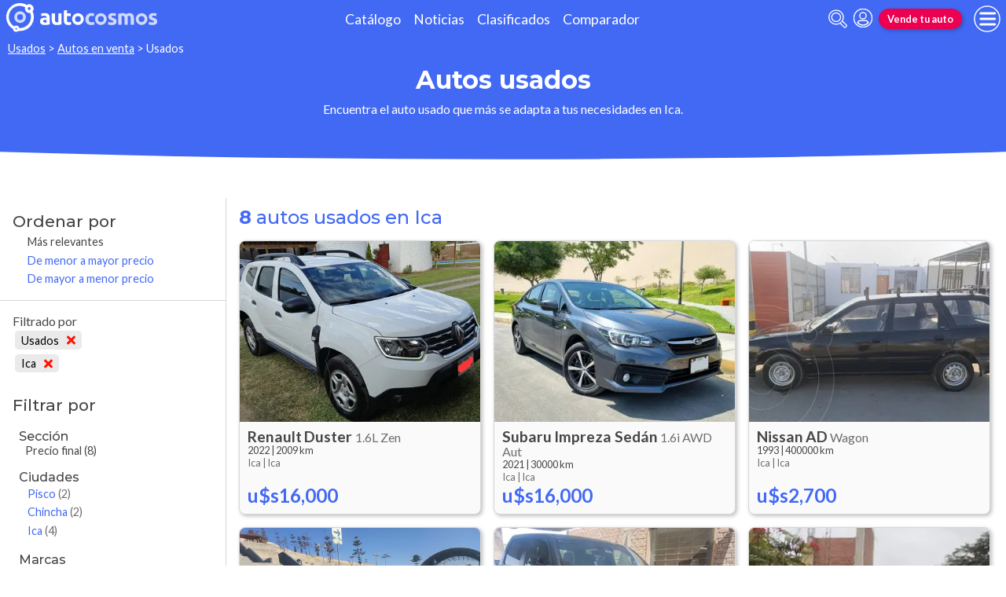

--- FILE ---
content_type: text/html; charset=utf-8
request_url: https://www.autocosmos.com.pe/auto/usado?pr=156
body_size: 63526
content:
<!DOCTYPE html>
<html lang="es-PE">
<head>
	<meta name="viewport" content="width=device-width" />
	<title>Autos usados de todas las marcas en Ica</title>
	<link rel="canonical" href="https://www.autocosmos.com.pe/auto/usado?pr=156" />
	<link rel="shortcut icon" type="image/png" href="/favicon.png">
	<link rel="icon" href="/favicon.ico" type="image/x-icon">
	<meta charset="UTF-8" />
	<meta name="author" content="Autocosmos" />
	<meta name="copyright" content="Autocosmos.com" />
	<meta name="viewport" content="width=device-width, initial-scale=1" />
	<meta name="mobile-web-app-capable" content="yes">
	<meta name="apple-mobile-web-app-status-bar-style" content="black-translucent" />
	<meta http-equiv="X-UA-Compatible" content="IE=Edge">
	<meta name="theme-color" content="#4269f4" />
		<meta property="fb:app_id" content="127175767354018" />
	
  <meta name="description" content="Venta autos usados de todas las marcas, en Ica" />
  	<meta name="dfp_nuevousado" content="usados" />
	<meta name="dfp_nuevousadoNick" content="usados" />
	<meta name="dfp_provincia" content="ica" />
	<meta name="dfp_provinciaNick" content="ica" />
	<meta name="dfp_action" content="listado" />
	<meta name="dfp_controller" content="auto" />
	<meta name="dfp_partner" content="default" />
<meta name="dfp_url" content="https://www.autocosmos.com.pe/auto/usado?pr=156" />
<meta name="dfp_urlencoded" content="https%3A%2F%2Fwww.autocosmos.com.pe%2Fauto%2Fusado%3Fpr%3D156" />

		
		
			<link href="/css/style.min.css?v=wruj7xvVl48tJkXqqm1fHHROnw0p-fi_17Z1qxZ86yw" rel="stylesheet" />
		
	
  
  
    <link href="/css/pages/auto/listado.min.css?v=qQSeqDzOvGvQ9FdNK72eHBQsFsNiTzGdLcfiH370Hv8" rel="stylesheet" />
  

	
			<script>
				window.dataLayer = window.dataLayer || [];
				window.dataLayer.push({ 'gtm.start': new Date().getTime(), event: 'gtm.js' });
			</script>
			<script async src="https://www.googletagmanager.com/gtm.js?id=GTM-TV9Z354"></script>
	
	
  <script async src="https://securepubads.g.doubleclick.net/tag/js/gpt.js"></script> 
<script>
window.googletag = window.googletag || {};
googletag.cmd = googletag.cmd || [];
googletag.cmd.push(function(){
		const ac_advs = [];
		ac_advs.forEach(function(s){
				if (s.sizes && s.sizes.length > 0) {googletag.defineSlot(s.adUnit, s.sizes, s.id).addService(googletag.pubads())}
				else {googletag.defineOutOfPageSlot(s.adUnit, s.id).addService(googletag.pubads())}
    });
});
googletag.cmd.push(function(){
var mvs = document.querySelectorAll('meta[name^=dfp_]');
mvs && mvs.forEach(function(mv){var vn = mv.getAttribute('name').replace('dfp_', ''); googletag.pubads().setTargeting(vn, mv.getAttribute('content'));});
});
googletag.cmd.push(function () { googletag.pubads().enableSingleRequest(); googletag.pubads().collapseEmptyDivs(); googletag.pubads().disableInitialLoad(); googletag.enableServices(); });
</script>


	
	
	
</head>
<body>
	
	
	<div class="m-hidden m-overlay" data-toggle="overlay"></div>
	
	<header class="header" role="banner">
		<div class="header__container">
    <a class="header__logo" title="Autocosmos, encontrá el auto de tus sueños" href="/">
        <img src="/img/logo/logo-white.svg" alt="logo autocosmos">
    </a>
    <ul class="header__nav">
            <li><a href="https://www.autocosmos.com.pe/catalogo" class="subNav__item" title="Cat&#xE1;logo">Cat&#xE1;logo</a></li>
            <li><a href="https://noticias.autocosmos.com.pe/" class="subNav__item" title="Noticias">Noticias</a></li>
            <li><a href="https://www.autocosmos.com.pe/auto" class="subNav__item" title="Clasificados">Clasificados</a></li>
            <li><a href="https://www.autocosmos.com.pe/catalogo/comparar" class="subNav__item" title="Comparador">Comparador</a></li>
    </ul>
    <button class="header__search-button" data-role="mobile-search-button" tabindex="0" aria-label="abrir barra de busqueda" aria-pressed="false" id="search">
        <svg xmlns="http://www.w3.org/2000/svg" class="search-icon" viewBox="0 0 512 512" aria-hidden="true"><path fill="currentColor" d="M505 442.7L405.3 343c-4.5-4.5-10.6-7-17-7H372c27.6-35.3 44-79.7 44-128C416 93.1 322.9 0 208 0S0 93.1 0 208s93.1 208 208 208c48.3 0 92.7-16.4 128-44v16.3c0 6.4 2.5 12.5 7 17l99.7 99.7c9.4 9.4 24.6 9.4 33.9 0l28.3-28.3c9.4-9.4 9.4-24.6.1-34zM208 336c-70.7 0-128-57.2-128-128 0-70.7 57.2-128 128-128 70.7 0 128 57.2 128 128 0 70.7-57.2 128-128 128z" /></svg>
    </button>
    <form class="header__search" action="/auto/usado?pr=156&amp;sort=0" method="get" data-role="mobile-search-input" aria-label="Buscar" role="search" aria-expanded="false" aria-labelledby="search">
        <input name="q" type="text" class="header__search-input" autocomplete="off" placeholder="Buscar autos, noticias, servicios...">
        <button type="submit" aria-label="buscar" class="header__search-submit" tabindex="0">
            <svg xmlns="http://www.w3.org/2000/svg" class="search-icon" viewBox="0 0 512 512" aria-hidden="true" style="width: 1.4rem;"><path fill="currentColor" d="M505 442.7L405.3 343c-4.5-4.5-10.6-7-17-7H372c27.6-35.3 44-79.7 44-128C416 93.1 322.9 0 208 0S0 93.1 0 208s93.1 208 208 208c48.3 0 92.7-16.4 128-44v16.3c0 6.4 2.5 12.5 7 17l99.7 99.7c9.4 9.4 24.6 9.4 33.9 0l28.3-28.3c9.4-9.4 9.4-24.6.1-34zM208 336c-70.7 0-128-57.2-128-128 0-70.7 57.2-128 128-128 70.7 0 128 57.2 128 128 0 70.7-57.2 128-128 128z" /></svg>
        </button>
    </form>
            <a class="header__login" href="/cuentas/login?returnUrl=https%3A%2F%2Fwww.autocosmos.com.pe%2Fauto%2Fusado%3Fpr%3D156" title="Iniciar sesión"><svg xmlns="http://www.w3.org/2000/svg" viewBox="0 0 496 512" class="user-icon"><path fill="currentColor" d="M248 8C111 8 0 119 0 256s111 248 248 248 248-111 248-248S385 8 248 8zm0 96c48.6 0 88 39.4 88 88s-39.4 88-88 88-88-39.4-88-88 39.4-88 88-88zm0 344c-58.7 0-111.3-26.6-146.5-68.2 18.8-35.4 55.6-59.8 98.5-59.8 2.4 0 4.8.4 7.1 1.1 13 4.2 26.6 6.9 40.9 6.9 14.3 0 28-2.7 40.9-6.9 2.3-.7 4.7-1.1 7.1-1.1 42.9 0 79.7 24.4 98.5 59.8C359.3 421.4 306.7 448 248 448z" /></svg></a>

        <a href="https://www.autocosmos.com.pe/clasificados/publicar" class="btn m-accent m-small header__action" title="Vende tu auto">Vende tu auto</a>
    <button class="hamburger" data-role="menu-burger" aria-label="menu" aria-pressed="false" id="hamburger" tabindex="0">
        <div class="hamburger-icon" aria-hidden="true">
            <div class="hamburger-container">
                <span class="hamburger-bun-top"></span>
                <span class="hamburger-filling"></span>
                <span class="hamburger-bun-bot"></span>
            </div>
        </div>
    </button>
    <nav class="header__burger-nav" data-role="menu-burger-container" role="navigation" aria-expanded="false" aria-labelledby="hamburger">
        <a href="/clasificados" class="btn m-accent m-small" title="Vende tu auto" style="max-width: 7rem;order: 1;">Vende tu auto</a>
    </nav>
</div>
	</header>
	<div class="breadcrumbs-wrapper">
		
  <nav class='breadcrumbs' aria-label="breadcrumb">
            <a href="/usados" title="Autos usados">Usados</a>
            &gt;
            <a href="/auto/usado" title="Autos en venta">Autos en venta</a>
            &gt;
            <span>Usados</span>
</nav>


	</div>
	<main role="main">
		
		<div class="teaser">
  <h1 class="teaser__title">Autos usados</h1>
  <p class="teaser__description">Encuentra el auto usado que m&#xE1;s se adapta a tus necesidades en Ica.</p>
</div>

  <div class="filtros-section-container">
    <div class="filtros-container">
      <div class="filtros-orden">
    <button class="filtros-orden__button" data-filters-role="order-trigger">
        <span>
            <svg role="img" xmlns="http://www.w3.org/2000/svg" viewBox="0 0 320 512"><path fill="currentColor" d="M288 288H32c-28.4 0-42.8 34.5-22.6 54.6l128 128c12.5 12.5 32.8 12.5 45.3 0l128-128c20-20.1 5.7-54.6-22.7-54.6zM160 448L32 320h256L160 448zM32 224h256c28.4 0 42.8-34.5 22.6-54.6l-128-128c-12.5-12.5-32.8-12.5-45.3 0l-128 128C-10.7 189.5 3.6 224 32 224zM160 64l128 128H32L160 64z"></path></svg>
        </span>
        Ordenar
    </button>
    <div class="filtros-orden__container" data-filters-role="order-target">
        <h2>
            Ordenar por <button class="filtros-orden__close" data-filters-role="order-trigger">×</button>
        </h2>
        <ul class="filtros-orden__lista">
                <li class="m-applied">
                    <a href="/auto/usado?pr=156&sort=0" title="Autos usados de todas las marcas en Ica">M&#xE1;s relevantes</a>
                </li>
                <li class="">
                    <a href="/auto/usado?pr=156&sort=8" title="Autos usados de todas las marcas en Ica">De menor a mayor precio</a>
                </li>
                <li class="">
                    <a href="/auto/usado?pr=156&sort=4" title="Autos usados de todas las marcas en Ica">De mayor a menor precio</a>
                </li>
        </ul>
    </div>
</div>
<div class="filtros">
    <button class="filtros__button" data-filters-role="trigger">
        <span class="filtros-abrir__icon">
            <svg role="img" xmlns="http://www.w3.org/2000/svg" viewBox="0 0 512 512"><path fill="currentColor" d="M463.952 0H48.057C5.419 0-16.094 51.731 14.116 81.941L176 243.882V416c0 15.108 7.113 29.335 19.2 40l64 47.066c31.273 21.855 76.8 1.538 76.8-38.4V243.882L497.893 81.941C528.042 51.792 506.675 0 463.952 0zM288 224v240l-64-48V224L48 48h416L288 224z"></path></svg>
        </span>
        Filtrar
    </button>
    <div class="filtros__container" data-filters-role="target">
        <div class="filtros__container-content">
            <h2>
                Filtrar por <button class="filtros__close" data-filters-role="trigger">×</button>
            </h2>
                <div class="filtros-aplicados" data-role="filters">
                    <h4 class="filtros__title">Filtrado por</h4>
                    <ul>
                            <li>
                                <a href="/auto?pr=156" title="Autos usados y nuevos de todas las marcas en Ica" class="filtros-aplicados__item">
                                    Usados <svg xmlns="http://www.w3.org/2000/svg" viewBox="0 0 352 512" class="filtros-aplicados__item-icon"><path fill="currentColor" d="M242.72 256l100.07-100.07c12.28-12.28 12.28-32.19 0-44.48l-22.24-22.24c-12.28-12.28-32.19-12.28-44.48 0L176 189.28 75.93 89.21c-12.28-12.28-32.19-12.28-44.48 0L9.21 111.45c-12.28 12.28-12.28 32.19 0 44.48L109.28 256 9.21 356.07c-12.28 12.28-12.28 32.19 0 44.48l22.24 22.24c12.28 12.28 32.2 12.28 44.48 0L176 322.72l100.07 100.07c12.28 12.28 32.2 12.28 44.48 0l22.24-22.24c12.28-12.28 12.28-32.19 0-44.48L242.72 256z" /></svg>
                                </a>
                            </li>
                            <li>
                                <a href="/auto/usado" title="Autos usados de todas las marcas en Per&#xFA;" class="filtros-aplicados__item">
                                    Ica <svg xmlns="http://www.w3.org/2000/svg" viewBox="0 0 352 512" class="filtros-aplicados__item-icon"><path fill="currentColor" d="M242.72 256l100.07-100.07c12.28-12.28 12.28-32.19 0-44.48l-22.24-22.24c-12.28-12.28-32.19-12.28-44.48 0L176 189.28 75.93 89.21c-12.28-12.28-32.19-12.28-44.48 0L9.21 111.45c-12.28 12.28-12.28 32.19 0 44.48L109.28 256 9.21 356.07c-12.28 12.28-12.28 32.19 0 44.48l22.24 22.24c12.28 12.28 32.2 12.28 44.48 0L176 322.72l100.07 100.07c12.28 12.28 32.2 12.28 44.48 0l22.24-22.24c12.28-12.28 12.28-32.19 0-44.48L242.72 256z" /></svg>
                                </a>
                            </li>
                    </ul>
                </div>
                <div class="filtros__item">
                    <h3 class="filtros__title">Secci&#xF3;n</h3>
                    <ul class="filtros__lista" data-filter-links="closed">
                            <li aria-hidden="false" data-filter-link-hidden="false">
                                    <span>
                                        Precio final
                                            <span>(8)</span>
                                    </span>
                            </li>
                    </ul>
                </div>
                <div class="filtros__item">
                    <h3 class="filtros__title">Ciudades</h3>
                    <ul class="filtros__lista" data-filter-links="closed">
                            <li aria-hidden="false" data-filter-link-hidden="false">
                                    <a href="/auto/usado?pr=156&cd=633" title="Autos usados de todas las marcas en  Pisco (Ica)">
                                         Pisco
                                            <span>(2)</span>
                                    </a>
                            </li>
                            <li aria-hidden="false" data-filter-link-hidden="false">
                                    <a href="/auto/usado?pr=156&cd=630" title="Autos usados de todas las marcas en Chincha (Ica)">
                                        Chincha
                                            <span>(2)</span>
                                    </a>
                            </li>
                            <li aria-hidden="false" data-filter-link-hidden="false">
                                    <a href="/auto/usado?pr=156&cd=306" title="Autos usados de todas las marcas en Ica (Ica)">
                                        Ica
                                            <span>(4)</span>
                                    </a>
                            </li>
                    </ul>
                </div>
                <div class="filtros__item">
                    <h3 class="filtros__title">Marcas</h3>
                    <ul class="filtros__lista" data-filter-links="closed">
                            <li aria-hidden="false" data-filter-link-hidden="false">
                                    <a href="/auto/usado/hyundai?pr=156" title="Hyundai usados en Ica">
                                        Hyundai
                                            <span>(1)</span>
                                    </a>
                            </li>
                            <li aria-hidden="false" data-filter-link-hidden="false">
                                    <a href="/auto/usado/nissan?pr=156" title="Nissan usados en Ica">
                                        Nissan
                                            <span>(1)</span>
                                    </a>
                            </li>
                            <li aria-hidden="false" data-filter-link-hidden="false">
                                    <a href="/auto/usado/ram?pr=156" title="RAM  usados en Ica">
                                        RAM 
                                            <span>(1)</span>
                                    </a>
                            </li>
                            <li aria-hidden="false" data-filter-link-hidden="false">
                                    <a href="/auto/usado/renault?pr=156" title="Renault usados en Ica">
                                        Renault
                                            <span>(1)</span>
                                    </a>
                            </li>
                            <li aria-hidden="true" data-filter-link-hidden="true">
                                    <a href="/auto/usado/subaru?pr=156" title="Subaru usados en Ica">
                                        Subaru
                                            <span>(1)</span>
                                    </a>
                            </li>
                            <li aria-hidden="false" data-filter-link-hidden="false">
                                    <a href="/auto/usado/toyota?pr=156" title="Toyota usados en Ica">
                                        Toyota
                                            <span>(2)</span>
                                    </a>
                            </li>
                            <li aria-hidden="true" data-filter-link-hidden="true">
                                    <a href="/auto/usado/volkswagen?pr=156" title="Volkswagen usados en Ica">
                                        Volkswagen
                                            <span>(1)</span>
                                    </a>
                            </li>
                    </ul>
                        <button class="btn" data-filters-role="filter-show-more">Ver&nbsp;<span>todos</span></button>
                </div>
                <div class="filtros__item">
                    <h3 class="filtros__title">A&#xF1;os</h3>
                        <div class="filtros__year-range">
                            <div class="form-item">
                                <label for="year_from" class="form-item__label">Desde</label>
                                <select id="year_from" name="year_from">
                                        <option value="1993" selected>1993</option>
                                        <option value="2015" >2015</option>
                                        <option value="2021" >2021</option>
                                        <option value="2022" >2022</option>
                                        <option value="2023" >2023</option>
                                </select>
                            </div>
                            <div class="form-item">
                                <label for="year_to" class="form-item__label">Hasta</label>
                                <select id="year_to" name="year_to">
                                        <option value="1993" >1993</option>
                                        <option value="2015" >2015</option>
                                        <option value="2021" >2021</option>
                                        <option value="2022" >2022</option>
                                        <option value="2023" selected>2023</option>
                                </select>
                            </div>
                            <form action="/auto/usado?pr=156" method="get">
                                    <input type="hidden" name="pr" value="156" />
                                <button type="submit" class="filter-btn" name="aa" value="">Aplicar</button>
                            </form>
                        </div>
                    <ul class="filtros__lista" data-filter-links="closed">
                            <li aria-hidden="false" data-filter-link-hidden="false">
                                    <a href="/auto/usado?pr=156&a=1993" title="Autos usados de todas las marcas en Ica">
                                        1993
                                            <span>(1)</span>
                                    </a>
                            </li>
                            <li aria-hidden="false" data-filter-link-hidden="false">
                                    <a href="/auto/usado?pr=156&a=2015" title="Autos usados de todas las marcas en Ica">
                                        2015
                                            <span>(1)</span>
                                    </a>
                            </li>
                            <li aria-hidden="false" data-filter-link-hidden="false">
                                    <a href="/auto/usado?pr=156&a=2021" title="Autos usados de todas las marcas en Ica">
                                        2021
                                            <span>(1)</span>
                                    </a>
                            </li>
                            <li aria-hidden="false" data-filter-link-hidden="false">
                                    <a href="/auto/usado?pr=156&a=2022" title="Autos usados de todas las marcas en Ica">
                                        2022
                                            <span>(4)</span>
                                    </a>
                            </li>
                            <li aria-hidden="false" data-filter-link-hidden="false">
                                    <a href="/auto/usado?pr=156&a=2023" title="Autos usados de todas las marcas en Ica">
                                        2023
                                            <span>(1)</span>
                                    </a>
                            </li>
                    </ul>
                </div>
                <div class="filtros__item">
                    <h3 class="filtros__title">Precios</h3>
                    <ul class="filtros__lista" data-filter-links="closed">
                            <li aria-hidden="false" data-filter-link-hidden="false">
                                    <a href="/auto/usado?pr=156&p=6" title="Autos usados de todas las marcas en Ica, precio desde $10,001 hasta $14,000">
                                        $10,001 hasta $14,000
                                            <span>(1)</span>
                                    </a>
                            </li>
                            <li aria-hidden="false" data-filter-link-hidden="false">
                                    <a href="/auto/usado?pr=156&p=10" title="Autos usados de todas las marcas en Ica, precio m&#xE1;s de $32,000">
                                        M&#xE1;s de $32,000
                                            <span>(7)</span>
                                    </a>
                            </li>
                    </ul>
                </div>
                <div class="filtros__item">
                    <h3 class="filtros__title">Tipo de Vendedores</h3>
                    <ul class="filtros__lista" data-filter-links="closed">
                            <li aria-hidden="false" data-filter-link-hidden="false">
                                    <span>
                                        Particular
                                            <span>(8)</span>
                                    </span>
                            </li>
                    </ul>
                </div>
                <div class="filtros__item">
                    <h3 class="filtros__title">Kilometraje</h3>
                    <ul class="filtros__lista" data-filter-links="closed">
                            <li aria-hidden="false" data-filter-link-hidden="false">
                                    <a href="/auto/usado?pr=156&km=2" title="Autos usados de todas las marcas en Ica">
                                        1,001 a 10,000 km
                                            <span>(1)</span>
                                    </a>
                            </li>
                            <li aria-hidden="false" data-filter-link-hidden="false">
                                    <a href="/auto/usado?pr=156&km=3" title="Autos usados de todas las marcas en Ica">
                                        10,001 a 30,000 km
                                            <span>(3)</span>
                                    </a>
                            </li>
                            <li aria-hidden="false" data-filter-link-hidden="false">
                                    <a href="/auto/usado?pr=156&km=4" title="Autos usados de todas las marcas en Ica">
                                        30,001 a 50,000 km
                                            <span>(2)</span>
                                    </a>
                            </li>
                            <li aria-hidden="false" data-filter-link-hidden="false">
                                    <a href="/auto/usado?pr=156&km=6" title="Autos usados de todas las marcas en Ica">
                                        100,001 a 200,000 km
                                            <span>(1)</span>
                                    </a>
                            </li>
                            <li aria-hidden="false" data-filter-link-hidden="false">
                                    <a href="/auto/usado?pr=156&km=7" title="Autos usados de todas las marcas en Ica">
                                        M&#xE1;s de 200,000 km
                                            <span>(1)</span>
                                    </a>
                            </li>
                    </ul>
                </div>
                <div class="filtros__item">
                    <h3 class="filtros__title">Carrocer&#xED;as</h3>
                    <ul class="filtros__lista" data-filter-links="closed">
                            <li aria-hidden="false" data-filter-link-hidden="false">
                                    <a href="/auto/usado?pr=156&s=1" title="Autos usados de todas las marcas en Ica">
                                        Hatchback
                                            <span>(1)</span>
                                    </a>
                            </li>
                            <li aria-hidden="false" data-filter-link-hidden="false">
                                    <a href="/auto/usado?pr=156&s=4" title="Autos usados de todas las marcas en Ica">
                                        Minivan
                                            <span>(1)</span>
                                    </a>
                            </li>
                            <li aria-hidden="false" data-filter-link-hidden="false">
                                    <a href="/auto/usado?pr=156&s=7" title="Autos usados de todas las marcas en Ica">
                                        Pick Up
                                            <span>(2)</span>
                                    </a>
                            </li>
                            <li aria-hidden="false" data-filter-link-hidden="false">
                                    <a href="/auto/usado?pr=156&s=2" title="Autos usados de todas las marcas en Ica">
                                        Sed&#xE1;n
                                            <span>(1)</span>
                                    </a>
                            </li>
                            <li aria-hidden="false" data-filter-link-hidden="false">
                                    <a href="/auto/usado?pr=156&s=6" title="Autos usados de todas las marcas en Ica">
                                        Suv
                                            <span>(3)</span>
                                    </a>
                            </li>
                    </ul>
                </div>
                <div class="filtros__item">
                    <h3 class="filtros__title">Motorizaci&#xF3;n</h3>
                    <ul class="filtros__lista" data-filter-links="closed">
                            <li aria-hidden="false" data-filter-link-hidden="false">
                                    <a href="/auto/usado?pr=156&c=1" title="Autos usados de todas las marcas en Ica">
                                        Diesel
                                            <span>(3)</span>
                                    </a>
                            </li>
                            <li aria-hidden="false" data-filter-link-hidden="false">
                                    <a href="/auto/usado?pr=156&c=2" title="Autos usados de todas las marcas en Ica">
                                        Gasolina
                                            <span>(4)</span>
                                    </a>
                            </li>
                            <li aria-hidden="false" data-filter-link-hidden="false">
                                    <a href="/auto/usado?pr=156&c=3" title="Autos usados de todas las marcas en Ica">
                                        Gnc
                                            <span>(1)</span>
                                    </a>
                            </li>
                    </ul>
                </div>
                <div class="filtros__item">
                    <h3 class="filtros__title">Transmisi&#xF3;n</h3>
                    <ul class="filtros__lista" data-filter-links="closed">
                            <li aria-hidden="false" data-filter-link-hidden="false">
                                    <a href="/auto/usado?pr=156&tr=1" title="Autos usados de todas las marcas en Ica">
                                        Autom&#xE1;tica
                                            <span>(3)</span>
                                    </a>
                            </li>
                            <li aria-hidden="false" data-filter-link-hidden="false">
                                    <a href="/auto/usado?pr=156&tr=2" title="Autos usados de todas las marcas en Ica">
                                        Manual
                                            <span>(5)</span>
                                    </a>
                            </li>
                    </ul>
                </div>
        </div>
    </div>
</div>
    </div>
    <section class="section m-with-filters">
      <header>
        <h2 class="section__subtitle"><strong>8</strong> autos usados en Ica</h2>
      </header>
      
        <div class="listing-container">
            <article class="card listing-card " itemscope itemtype="http://schema.org/Car">
    <meta itemprop="itemCondition" content="http://schema.org/UsedCondition" />
    <meta itemprop="name" content="Renault Duster " />
    <meta itemprop="description" content="Renault Duster  1.6L Zen usado (2022) color Blanco precio u$s16,000" />
    <a itemprop="url" href="/auto/usado/renault/duster/16l-zen/b0058b8b663d4062b646adc2095b97ba" title="Renault Duster  1.6L Zen usado (2022) color Blanco precio u$s16,000">
        <figure class="listing-card__image">
            <img itemprop="image" content="https://acroadtrip.blob.core.windows.net/publicaciones-imagenes/Large/renault/duster/pe/RT_PU_deb985de23b24d748ed2b352c3fbf1ed.webp" src="https://acroadtrip.blob.core.windows.net/publicaciones-imagenes/Small/renault/duster/pe/RT_PU_deb985de23b24d748ed2b352c3fbf1ed.webp" alt="Renault Duster  1.6L Zen usado (2022) color Blanco precio u$s16,000" onerror="replacePublicacionNoPhoto(this)" />
        </figure>
        <div class="listing-card__content">
            <div class="listing-card__car">
                <span class="listing-card__brand" itemprop="brand">Renault</span>
                <div class="listing-card__name" itemprop="model">
                    <span class="listing-card__model">Duster </span> <span class="listing-card__version">1.6L Zen</span>
                </div>
            </div>
                <div class="listing-card__info m-ellipsis">
                    <span itemprop="modelDate" class="listing-card__year">2022</span> | <span itemprop="mileageFromOdometer" class="listing-card__km" content="KMT 2009">2009 km</span>
                </div>
            <div class="listing-card__offer" itemprop="offers" itemscope itemtype="http://schema.org/Offer">
                <div class="listing-card__location m-ellipsis" itemprop="availableAtOrFrom" itemscope itemtype="http://schema.org/Place">
                    <span itemprop="address" itemscope itemtype="http://schema.org/PostalAddress">
                        <span class="listing-card__city" itemprop="addressLocality">Ica | </span><span class="listing-card__province" itemprop="addressRegion">Ica</span>
                    </span>
                </div>
                    <span class="listing-card__price ">
                        <meta itemprop="priceCurrency" content="USD" />
                        <span class="listing-card__price-value" itemprop="price" content="16000">u$s16,000</span>
                    </span>
            </div>
        </div>
    </a>
</article>
            <article class="card listing-card " itemscope itemtype="http://schema.org/Car">
    <meta itemprop="itemCondition" content="http://schema.org/UsedCondition" />
    <meta itemprop="name" content="Subaru Impreza Sed&#xE1;n" />
    <meta itemprop="description" content="Subaru Impreza Sedan 1.6i AWD Aut usado (2021) color Gris Metalico precio u$s16,000" />
    <a itemprop="url" href="/auto/usado/subaru/impreza-sedan/16i-awd-aut/7a74d361f46745d68e03be74254e6f38" title="Subaru Impreza Sedan 1.6i AWD Aut usado (2021) color Gris Metalico precio u$s16,000">
        <figure class="listing-card__image">
            <img itemprop="image" content="https://acroadtrip.blob.core.windows.net/publicaciones-imagenes/Large/subaru/impreza-sedan/pe/RT_PU_747e83a6d5a144edab20095ddd0f33b6.webp" src="https://acroadtrip.blob.core.windows.net/publicaciones-imagenes/Small/subaru/impreza-sedan/pe/RT_PU_747e83a6d5a144edab20095ddd0f33b6.webp" alt="Subaru Impreza Sedan 1.6i AWD Aut usado (2021) color Gris Metalico precio u$s16,000" onerror="replacePublicacionNoPhoto(this)" />
        </figure>
        <div class="listing-card__content">
            <div class="listing-card__car">
                <span class="listing-card__brand" itemprop="brand">Subaru</span>
                <div class="listing-card__name" itemprop="model">
                    <span class="listing-card__model">Impreza Sed&#xE1;n</span> <span class="listing-card__version">1.6i AWD Aut</span>
                </div>
            </div>
                <div class="listing-card__info m-ellipsis">
                    <span itemprop="modelDate" class="listing-card__year">2021</span> | <span itemprop="mileageFromOdometer" class="listing-card__km" content="KMT 30000">30000 km</span>
                </div>
            <div class="listing-card__offer" itemprop="offers" itemscope itemtype="http://schema.org/Offer">
                <div class="listing-card__location m-ellipsis" itemprop="availableAtOrFrom" itemscope itemtype="http://schema.org/Place">
                    <span itemprop="address" itemscope itemtype="http://schema.org/PostalAddress">
                        <span class="listing-card__city" itemprop="addressLocality">Ica | </span><span class="listing-card__province" itemprop="addressRegion">Ica</span>
                    </span>
                </div>
                    <span class="listing-card__price ">
                        <meta itemprop="priceCurrency" content="USD" />
                        <span class="listing-card__price-value" itemprop="price" content="16000">u$s16,000</span>
                    </span>
            </div>
        </div>
    </a>
</article>
            <article class="card listing-card " itemscope itemtype="http://schema.org/Car">
    <meta itemprop="itemCondition" content="http://schema.org/UsedCondition" />
    <meta itemprop="name" content="Nissan AD" />
    <meta itemprop="description" content="Nissan AD Wagon usado (1993) color Gris precio u$s2,700" />
    <a itemprop="url" href="/auto/usado/nissan/ad/wagon/d58c586bb24548a98727a2a13c3c2939" title="Nissan AD Wagon usado (1993) color Gris precio u$s2,700">
        <figure class="listing-card__image">
            <img itemprop="image" content="https://acroadtrip.blob.core.windows.net/publicaciones-imagenes/Large/nissan/ad/pe/RT_PU_e3cc1dd7100d4f4e81caee52cb96dac5.webp" src="https://acroadtrip.blob.core.windows.net/publicaciones-imagenes/Small/nissan/ad/pe/RT_PU_e3cc1dd7100d4f4e81caee52cb96dac5.webp" alt="Nissan AD Wagon usado (1993) color Gris precio u$s2,700" onerror="replacePublicacionNoPhoto(this)" />
        </figure>
        <div class="listing-card__content">
            <div class="listing-card__car">
                <span class="listing-card__brand" itemprop="brand">Nissan</span>
                <div class="listing-card__name" itemprop="model">
                    <span class="listing-card__model">AD</span> <span class="listing-card__version">Wagon</span>
                </div>
            </div>
                <div class="listing-card__info m-ellipsis">
                    <span itemprop="modelDate" class="listing-card__year">1993</span> | <span itemprop="mileageFromOdometer" class="listing-card__km" content="KMT 400000">400000 km</span>
                </div>
            <div class="listing-card__offer" itemprop="offers" itemscope itemtype="http://schema.org/Offer">
                <div class="listing-card__location m-ellipsis" itemprop="availableAtOrFrom" itemscope itemtype="http://schema.org/Place">
                    <span itemprop="address" itemscope itemtype="http://schema.org/PostalAddress">
                        <span class="listing-card__city" itemprop="addressLocality">Ica | </span><span class="listing-card__province" itemprop="addressRegion">Ica</span>
                    </span>
                </div>
                    <span class="listing-card__price ">
                        <meta itemprop="priceCurrency" content="USD" />
                        <span class="listing-card__price-value" itemprop="price" content="2700">u$s2,700</span>
                    </span>
            </div>
        </div>
    </a>
</article>
            <article class="card listing-card " itemscope itemtype="http://schema.org/Car">
    <meta itemprop="itemCondition" content="http://schema.org/UsedCondition" />
    <meta itemprop="name" content="Hyundai H1 Minibus" />
    <meta itemprop="description" content="Hyundai H1 Minibus GL 2.5 TDI usado (2015) color Plata precio u$s18,300" />
    <a itemprop="url" href="/auto/usado/hyundai/h1-minibus/gl-25-tdi/78b982e95b9a490f8a42ab4572b6cd4f" title="Hyundai H1 Minibus GL 2.5 TDI usado (2015) color Plata precio u$s18,300">
        <figure class="listing-card__image">
            <img itemprop="image" content="https://acroadtrip.blob.core.windows.net/publicaciones-imagenes/Large/hyundai/h1-minibus/pe/RT_PU_dfd4fc45edae4f908f69850d00dfe3c0.webp" src="https://acroadtrip.blob.core.windows.net/publicaciones-imagenes/Small/hyundai/h1-minibus/pe/RT_PU_dfd4fc45edae4f908f69850d00dfe3c0.webp" alt="Hyundai H1 Minibus GL 2.5 TDI usado (2015) color Plata precio u$s18,300" onerror="replacePublicacionNoPhoto(this)" />
        </figure>
        <div class="listing-card__content">
            <div class="listing-card__car">
                <span class="listing-card__brand" itemprop="brand">Hyundai</span>
                <div class="listing-card__name" itemprop="model">
                    <span class="listing-card__model">H1 Minibus</span> <span class="listing-card__version">GL 2.5 TDI</span>
                </div>
            </div>
                <div class="listing-card__info m-ellipsis">
                    <span itemprop="modelDate" class="listing-card__year">2015</span> | <span itemprop="mileageFromOdometer" class="listing-card__km" content="KMT 140000">140000 km</span>
                </div>
            <div class="listing-card__offer" itemprop="offers" itemscope itemtype="http://schema.org/Offer">
                <div class="listing-card__location m-ellipsis" itemprop="availableAtOrFrom" itemscope itemtype="http://schema.org/Place">
                    <span itemprop="address" itemscope itemtype="http://schema.org/PostalAddress">
                        <span class="listing-card__city" itemprop="addressLocality"> Pisco | </span><span class="listing-card__province" itemprop="addressRegion">Ica</span>
                    </span>
                </div>
                    <span class="listing-card__price ">
                        <meta itemprop="priceCurrency" content="USD" />
                        <span class="listing-card__price-value" itemprop="price" content="18300">u$s18,300</span>
                    </span>
            </div>
        </div>
    </a>
</article>
            <article class="card listing-card " itemscope itemtype="http://schema.org/Car">
    <meta itemprop="itemCondition" content="http://schema.org/UsedCondition" />
    <meta itemprop="name" content="RAM  1500" />
    <meta itemprop="description" content="RAM  1500 5.7L Rebel V8 4x4 usado (2022) color Gris precio u$s62,500" />
    <a itemprop="url" href="/auto/usado/ram/1500/57l-rebel-v8-4x4/b27c9861cab54f2c82ccfc7b2a450371" title="RAM  1500 5.7L Rebel V8 4x4 usado (2022) color Gris precio u$s62,500">
        <figure class="listing-card__image">
            <img itemprop="image" content="https://acroadtrip.blob.core.windows.net/publicaciones-imagenes/Large/ram/1500/pe/RT_PU_ab17eaa007bf479fa365f11dc36efe3b.webp" src="https://acroadtrip.blob.core.windows.net/publicaciones-imagenes/Small/ram/1500/pe/RT_PU_ab17eaa007bf479fa365f11dc36efe3b.webp" alt="RAM  1500 5.7L Rebel V8 4x4 usado (2022) color Gris precio u$s62,500" onerror="replacePublicacionNoPhoto(this)" />
        </figure>
        <div class="listing-card__content">
            <div class="listing-card__car">
                <span class="listing-card__brand" itemprop="brand">RAM </span>
                <div class="listing-card__name" itemprop="model">
                    <span class="listing-card__model">1500</span> <span class="listing-card__version">5.7L Rebel V8 4x4</span>
                </div>
            </div>
                <div class="listing-card__info m-ellipsis">
                    <span itemprop="modelDate" class="listing-card__year">2022</span> | <span itemprop="mileageFromOdometer" class="listing-card__km" content="KMT 34000">34000 km</span>
                </div>
            <div class="listing-card__offer" itemprop="offers" itemscope itemtype="http://schema.org/Offer">
                <div class="listing-card__location m-ellipsis" itemprop="availableAtOrFrom" itemscope itemtype="http://schema.org/Place">
                    <span itemprop="address" itemscope itemtype="http://schema.org/PostalAddress">
                        <span class="listing-card__city" itemprop="addressLocality">Chincha | </span><span class="listing-card__province" itemprop="addressRegion">Ica</span>
                    </span>
                </div>
                    <span class="listing-card__price ">
                        <meta itemprop="priceCurrency" content="USD" />
                        <span class="listing-card__price-value" itemprop="price" content="62500">u$s62,500</span>
                    </span>
            </div>
        </div>
    </a>
</article>
            <article class="card listing-card " itemscope itemtype="http://schema.org/Car">
    <meta itemprop="itemCondition" content="http://schema.org/UsedCondition" />
    <meta itemprop="name" content="Toyota Fortuner" />
    <meta itemprop="description" content="Toyota Fortuner 2.7L Full City 4x2 Aut usado (2022) color Blanco precio u$s36,000" />
    <a itemprop="url" href="/auto/usado/toyota/fortuner/27l-full-city-4x2-aut/ae066303bec642d7b1585e6c408f2fea" title="Toyota Fortuner 2.7L Full City 4x2 Aut usado (2022) color Blanco precio u$s36,000">
        <figure class="listing-card__image">
            <img itemprop="image" content="https://acroadtrip.blob.core.windows.net/publicaciones-imagenes/Large/toyota/fortuner/pe/RT_PU_8b707dc13d4b475f84d44af3c4b4bb37.webp" src="https://acroadtrip.blob.core.windows.net/publicaciones-imagenes/Small/toyota/fortuner/pe/RT_PU_8b707dc13d4b475f84d44af3c4b4bb37.webp" alt="Toyota Fortuner 2.7L Full City 4x2 Aut usado (2022) color Blanco precio u$s36,000" onerror="replacePublicacionNoPhoto(this)" />
        </figure>
        <div class="listing-card__content">
            <div class="listing-card__car">
                <span class="listing-card__brand" itemprop="brand">Toyota</span>
                <div class="listing-card__name" itemprop="model">
                    <span class="listing-card__model">Fortuner</span> <span class="listing-card__version">2.7L Full City 4x2 Aut</span>
                </div>
            </div>
                <div class="listing-card__info m-ellipsis">
                    <span itemprop="modelDate" class="listing-card__year">2022</span> | <span itemprop="mileageFromOdometer" class="listing-card__km" content="KMT 25000">25000 km</span>
                </div>
            <div class="listing-card__offer" itemprop="offers" itemscope itemtype="http://schema.org/Offer">
                <div class="listing-card__location m-ellipsis" itemprop="availableAtOrFrom" itemscope itemtype="http://schema.org/Place">
                    <span itemprop="address" itemscope itemtype="http://schema.org/PostalAddress">
                        <span class="listing-card__city" itemprop="addressLocality">Chincha | </span><span class="listing-card__province" itemprop="addressRegion">Ica</span>
                    </span>
                </div>
                    <span class="listing-card__price ">
                        <meta itemprop="priceCurrency" content="USD" />
                        <span class="listing-card__price-value" itemprop="price" content="36000">u$s36,000</span>
                    </span>
            </div>
        </div>
    </a>
</article>
          <div class="adv__container">
            
          </div>
        </div>
        <div class="listing-container">
            <article class="card listing-card " itemscope itemtype="http://schema.org/Car">
    <meta itemprop="itemCondition" content="http://schema.org/UsedCondition" />
    <meta itemprop="name" content="Volkswagen Crossfox" />
    <meta itemprop="description" content="Volkswagen Crossfox 1.6L Highline usado (2022) color Gris Platino precio u$s12,000" />
    <a itemprop="url" href="/auto/usado/volkswagen/crossfox/16l-highline/2e4141f0dd6f47e88f53f22f9ac4b332" title="Volkswagen Crossfox 1.6L Highline usado (2022) color Gris Platino precio u$s12,000">
        <figure class="listing-card__image">
            <img itemprop="image" content="https://acroadtrip.blob.core.windows.net/publicaciones-imagenes/Large/volkswagen/crossfox/pe/RT_PU_fc197e3ebb15402ea4d669ac144c0c7c.webp" src="https://acroadtrip.blob.core.windows.net/publicaciones-imagenes/Small/volkswagen/crossfox/pe/RT_PU_fc197e3ebb15402ea4d669ac144c0c7c.webp" alt="Volkswagen Crossfox 1.6L Highline usado (2022) color Gris Platino precio u$s12,000" onerror="replacePublicacionNoPhoto(this)" />
        </figure>
        <div class="listing-card__content">
            <div class="listing-card__car">
                <span class="listing-card__brand" itemprop="brand">Volkswagen</span>
                <div class="listing-card__name" itemprop="model">
                    <span class="listing-card__model">Crossfox</span> <span class="listing-card__version">1.6L Highline</span>
                </div>
            </div>
                <div class="listing-card__info m-ellipsis">
                    <span itemprop="modelDate" class="listing-card__year">2022</span> | <span itemprop="mileageFromOdometer" class="listing-card__km" content="KMT 22899">22899 km</span>
                </div>
            <div class="listing-card__offer" itemprop="offers" itemscope itemtype="http://schema.org/Offer">
                <div class="listing-card__location m-ellipsis" itemprop="availableAtOrFrom" itemscope itemtype="http://schema.org/Place">
                    <span itemprop="address" itemscope itemtype="http://schema.org/PostalAddress">
                        <span class="listing-card__city" itemprop="addressLocality"> Pisco | </span><span class="listing-card__province" itemprop="addressRegion">Ica</span>
                    </span>
                </div>
                    <span class="listing-card__price ">
                        <meta itemprop="priceCurrency" content="USD" />
                        <span class="listing-card__price-value" itemprop="price" content="12000">u$s12,000</span>
                    </span>
            </div>
        </div>
    </a>
</article>
            <article class="card listing-card " itemscope itemtype="http://schema.org/Car">
    <meta itemprop="itemCondition" content="http://schema.org/UsedCondition" />
    <meta itemprop="name" content="Toyota Hilux" />
    <meta itemprop="description" content="Toyota Hilux 2.8L TDi 4x4 CD SRV usado (2023) color Gris Oscuro precio $42,900" />
    <a itemprop="url" href="/auto/usado/toyota/hilux/28l-tdi-4x4-cd-srv/430b64e05e40436d9371f457fd859724" title="Toyota Hilux 2.8L TDi 4x4 CD SRV usado (2023) color Gris Oscuro precio $42,900">
        <figure class="listing-card__image">
            <img itemprop="image" content="https://acroadtrip.blob.core.windows.net/publicaciones-imagenes/Large/toyota/hilux/pe/RT_PU_ed7640ccb3594def9436a71c26f12332.webp" src="https://acroadtrip.blob.core.windows.net/publicaciones-imagenes/Small/toyota/hilux/pe/RT_PU_ed7640ccb3594def9436a71c26f12332.webp" alt="Toyota Hilux 2.8L TDi 4x4 CD SRV usado (2023) color Gris Oscuro precio $42,900" onerror="replacePublicacionNoPhoto(this)" />
        </figure>
        <div class="listing-card__content">
            <div class="listing-card__car">
                <span class="listing-card__brand" itemprop="brand">Toyota</span>
                <div class="listing-card__name" itemprop="model">
                    <span class="listing-card__model">Hilux</span> <span class="listing-card__version">2.8L TDi 4x4 CD SRV</span>
                </div>
            </div>
                <div class="listing-card__info m-ellipsis">
                    <span itemprop="modelDate" class="listing-card__year">2023</span> | <span itemprop="mileageFromOdometer" class="listing-card__km" content="KMT 32000">32000 km</span>
                </div>
            <div class="listing-card__offer" itemprop="offers" itemscope itemtype="http://schema.org/Offer">
                <div class="listing-card__location m-ellipsis" itemprop="availableAtOrFrom" itemscope itemtype="http://schema.org/Place">
                    <span itemprop="address" itemscope itemtype="http://schema.org/PostalAddress">
                        <span class="listing-card__city" itemprop="addressLocality">Ica | </span><span class="listing-card__province" itemprop="addressRegion">Ica</span>
                    </span>
                </div>
                    <span class="listing-card__price ">
                        <meta itemprop="priceCurrency" content="PEN" />
                        <span class="listing-card__price-value" itemprop="price" content="42900">$42,900</span>
                    </span>
            </div>
        </div>
    </a>
</article>
          <div class="adv__container">
            
          </div>
        </div>
      <footer class="pagenav">
      </footer>
    </section>
  </div>

<section class="modal-section" tabindex="-1" role="dialog" aria-hidden="true" data-role="contactar-producto-popup">
  <div class="modal-section__content form-modal" role="form" data-contactar-producto="wrapper">
    <div data-contactar-producto="result-wrapper" data-contactar-producto-popup="form">
    </div>
  </div>
</section>

	</main>
	
	<footer class="footer" role="contentinfo">
		<div class="social-footer">
  <ul class="social-links">
    <li><a href="https://www.facebook.com/autocosmos.web" target="_blank" rel="noopener noreferrer" title="Facebook | Autocosmos" class="social-fb"></a></li>
  </ul>
    <a href="https://www.autocosmos.com.pe/clasificados/publicar" class="btn m-primary m-small" title="Vende tu auto">Vende tu auto</a>
</div>
<div class="links-container">
  <nav class="company-links" aria-label="Institucionales">
    <ul>
      <li><a title="La empresa" href="/institucional/nosotros">La empresa</a></li>
      <li><a title="Atención al cliente" href="/contactar/sac">Atención al cliente</a></li>
      <li><a title="Términos y condiciones" href="/institucional/terminoscondiciones">Términos y condiciones</a></li>
      <li><a title="Políticas de privacidad" href="/institucional/politicaprivacidad">Políticas de privacidad</a></li>
        <li><a title="Pricing" href="/institucional/pricing">Pricing</a></li>
      <li><a title="Publicidad" href="/institucional/anunciar">Publicidad</a></li>
        <li><a title="Servicio para Concesionarias" href="/institucional/serviciosparaconcesionarias">Servicio para Concesionarias</a></li>
        <li><a href="https://feeds.feedburner.com/ac/rss-pe" title="RSS">RSS</a></li>
    </ul>
  </nav>
  <nav class="countries-links" aria-label="Paises">
    <ul>
      <li><a href="https://www.autocosmos.com.ar" title="Autocosmos Argentina">Argentina</a></li>
      <li><a href="https://www.autocosmos.cl" title="Autocosmos Chile">Chile</a></li>
      <li><a href="https://www.autocosmos.com.co" title="Autocosmos Colombia">Colombia</a></li>
      <li><a href="https://www.autocosmos.com.ec" title="Autocosmos Ecuador">Ecuador</a></li>
      <li><a href="https://www.autocosmos.us" title="Autocosmos Estados Unidos">Estados Unidos</a></li>
      <li><a href="https://www.autocosmos.com.mx" title="Autocosmos México">México</a></li>
      <li><a href="https://www.autocosmos.com.pe" title="Autocosmos Perú">Perú</a></li>
      <li><a href="http://www.autocosmos.com.uy" title="Autocosmos Uruguay">Uruguay</a></li>
      <li><a href="https://www.autocosmos.com.ve" title="Autocosmos Venezuela">Venezuela</a></li>
    </ul>
  </nav>
  <span class="copyright">&copy; 1999 - 2026 Autocosmos.com | Todos los derechos reservados.</span>
  <div class="legal-links">
  </div>
</div>

	</footer>
	<aside class="adv-stickyBottom">
		
	</aside>
	<script src="https://code.jquery.com/jquery-3.5.1.min.js" integrity="sha256-9/aliU8dGd2tb6OSsuzixeV4y/faTqgFtohetphbbj0=" crossorigin="anonymous">
	</script>
<script>(window.jQuery||document.write("\u003Cscript src=\u0022/lib/jquery-3.5.1.min.js\u0022 integrity=\u0022sha256-9/aliU8dGd2tb6OSsuzixeV4y/faTqgFtohetphbbj0=\u0022 crossorigin=\u0022anonymous\u0022\u003E\u003C/script\u003E"));</script>
	<script>
		$(function () {
			const $h = $('body>header')
				, $overlay = $('[data-toggle="overlay"]')
				, $mwrap = $('[data-role="menu-burger-container"]', $h)
				, $menubutton = $('[data-role="menu-burger"]', $h)
				, $umwrap = $('[data-role="menu-user-container"]', $h)
				, $msi = $('[data-role="mobile-search-input"]', $h)
				, $msb = $('[data-role="mobile-search-button"]', $h);
			let $menu = $('[data-role="menu-burger-content"]').first()
			, $ubtn = $('[data-role="account-manage"]', $h).first()
			, $umenu = $('[data-role="menu-user-content"]').first()
			, mmoved = false
			, ummoved = false;

			$menubutton.on('click', function() {
				!mmoved && (mmoved = true, $mwrap.append($menu.html()));
				$menubutton.attr('aria-pressed', function(_, attr) { return attr == 'true' ? 'false' : 'true' });
				$mwrap.attr('aria-expanded', function(_, attr) { return attr == 'true' ? 'false' : 'true' });
				$overlay.toggleClass("m-hidden");
				$('body').toggleClass("m-overlay");
				$('[data-role="account-manage"]', $h).attr('aria-pressed', 'false');
				$('[data-role="menu-user-container"]', $h).attr('aria-expanded', 'false');
			});
	
			$ubtn && $umwrap && $umenu && $ubtn.on('click', function() {
				!ummoved && (ummoved = true, $umwrap.html($umenu.html()));
				$umwrap.attr('aria-expanded', function(_, attr) { return attr == 'true' ? 'false' : 'true' });
				$ubtn.attr('aria-pressed', function(_, attr) { return attr == 'true' ? 'false' : 'true' });
				$menubutton.attr('aria-pressed', 'false');
				$mwrap.attr('aria-expanded', 'false');
				$overlay.addClass("m-hidden");
				$('body').removeClass("m-overlay")
			});

			$msb.on('click', function() {
				$msi.attr('aria-expanded', function(_, attr) { return attr == 'true' ? 'false' : 'true' });
				$msb.attr('aria-pressed', function(_, attr) { return attr == 'true' ? 'false' : 'true' });
				$menubutton.attr('aria-pressed', 'false');
				$mwrap.attr('aria-expanded', 'false');
				$ubtn.attr('aria-pressed', 'false');
				$umwrap.attr('aria-expanded', 'false');
				$msi.trigger('focus'); 
				$msi.find('input:not([type="hidden"])').first().trigger('focus');
				$overlay.addClass("m-hidden");
				$('body').removeClass("m-overlay")
			});

			$overlay.on('click', function() {
				$menubutton.attr('aria-pressed', 'false');
				$mwrap.attr('aria-expanded', 'false');
				$umwrap.attr('aria-expanded', 'false');
				$ubtn.attr('aria-pressed', 'false');
				$msi.attr('aria-expanded', 'false');
				$msb.attr('aria-pressed', 'false');
				$overlay.addClass("m-hidden");
				$('body').removeClass("m-overlay")
			});

			$('a[data-rvideo-src]').on('click', function(e) {
				e.preventDefault();
				const vbtn = $(this);
				let	t = $(vbtn.attr('data-rvideo-target'));
				if (t.children().length === 0) {
					let ifrw = $('<iframe src="' + vbtn.attr('data-rvideo-src') + '" frameborder="0" allow="autoplay; encrypted-media" allowfullscreen></iframe>');
					t.append(ifrw);
					ifrw[0].contentWindow.postMessage('{"event":"command","func":"playVideo","args":""}', '*');
				}
				t.show();
			});
		})
	</script>
	
  <script>
    function replacePublicacionNoPhoto(ie) {
        var i = document.createElement('img');
        i.src = '/img/placeholders/nodisponible.svg';
        ie.replaceWith(i);
    }
</script>

  <script>
    function gCaptchaLoaded() {
    $('form').each(function (i, f) {
	    var d = $('[data-contactar-producto="captcha"]', $(f)).first();
	    d && d.length && grecaptcha.render(d[0], {'sitekey': '6LexXQATAAAAAJ7Fe4eLCg5nW9QmIJAfG6NMUs_O'});
    });
}
</script>
<script async defer src="https://www.google.com/recaptcha/api.js?onload=gCaptchaLoaded&render=explicit&hl=es-419"></script>
<script src="/bjs/ac_forms.min.js?v=BShDGQr5Oly4X0LYKeA7CCzXPKNb3ny49_zYYZ_FjIo"></script>
<script src="/bjs/ac_contactar.min.js?v=cZtSbh4baHX23VxiarLSNxc3cM1KMh7zEtVbIxffbWs"></script>
<script>
        $(function () {
            $(document).contactarProducto({
                formLoadedCallback: function ($f) {
                    var d = $('[data-contactar-producto="captcha"]', $f).first();
                    try {
                        d && d.length && grecaptcha && grecaptcha.render && grecaptcha.render(d[0], { 'sitekey': '6LexXQATAAAAAJ7Fe4eLCg5nW9QmIJAfG6NMUs_O' });
                    } catch(e){
                        console.log(e);
                    }
                }
            });
        });
</script>
  <script>
    $(function() {
        const yfrom = $('#year_from')
            , yto = $('#year_to')
            , aaIn = $('button[name="aa"]');
        function changeYearRange() {
            if (yfrom[0] && yto[0] && aaIn[0]) {
                let vf = yfrom.val()
                  , vt = yto.val();
                aaIn.val(vf + '-' + vt);
            }
        };
        yfrom.on('change', changeYearRange);
        yto.on('change', changeYearRange);
        changeYearRange();
        $('[data-filters-role="filter-show-more"]').on('click', function() {
            let $this = $(this)
              , $d = $('[data-filter-links]', $this.closest('.filtros__item'))
              , setClosed = $d.attr("data-filter-links") === 'closed' ? false : true;
            $d.attr('data-filter-links', setClosed ? 'closed':'open');
            $('span', $this).text(setClosed ? 'todos' : 'menos');
            $('[aria-hidden]', $d).each((_,element) => {
                let $fi = $(element);
                $fi.attr('aria-hidden', setClosed ? $fi.attr('data-filter-link-hidden') : 'false')
            });
        });
        $('[data-filters-role="trigger"]').on('click', function() {
            $('[data-filters-role="target"]').toggleClass('m-open');
        });
        $('[data-filters-role="order-trigger"]').on('click', function() {
            $('[data-filters-role="order-target"]').toggleClass('m-open');
        });
        setTimeout(function() {
            const tt = $('.advBox', '.listing-container').toArray().map(a => a.clientHeight).reduce((tot, b) => tot + b, 0);
            tt === 0 && ($('.listing-container').addClass('noRPadv'), $('.adv__container', '.listing-container').remove());
        }, 1000)
    });
  </script>

	<template data-role="menu-burger-content">
		<ul>
				<li>
					<a class="tit" href="https://www.autocosmos.com.pe/nuevos" title="Autos Nuevos">Autos Nuevos</a>
						<ul>
								<li><a href="https://www.autocosmos.com.pe/catalogo" title="Cat&#xE1;logo de Marcas">Cat&#xE1;logo de Marcas</a></li>
								<li><a href="https://www.autocosmos.com.pe/auto/nuevo" title="Clasificados de autos nuevos">Clasificados de autos nuevos</a></li>
								<li><a href="https://www.autocosmos.com.pe/catalogo/comparar" title="Comparador">Comparador</a></li>
						</ul>
				</li>
				<li>
					<a class="tit" href="https://www.autocosmos.com.pe/usados" title="Autos Usados">Autos Usados</a>
						<ul>
								<li><a href="https://www.autocosmos.com.pe/auto/busqueda/usado" title="Clasificados de autos usados">Clasificados de autos usados</a></li>
						</ul>
				</li>
				<li>
					<a class="tit" href="https://www.autocosmos.com.pe/institucional/pricing" title="Planes para concesionarias">Planes para concesionarias</a>
				</li>
				<li>
					<a class="tit" href="https://noticias.autocosmos.com.pe/" title="Noticias">Noticias</a>
						<ul>
								<li><a href="https://noticias.autocosmos.com.pe/listado?c=Autos+clásicos" title="Autos cl&#xE1;sicos">Autos cl&#xE1;sicos</a></li>
								<li><a href="https://noticias.autocosmos.com.pe/listado?c=Autos+ecológicos" title="Autos ecol&#xF3;gicos">Autos ecol&#xF3;gicos</a></li>
								<li><a href="https://noticias.autocosmos.com.pe/listado?c=Lanzamientos" title="Lanzamientos">Lanzamientos</a></li>
								<li><a href="https://noticias.autocosmos.com.pe/listado?c=Tecnología" title="Tecnolog&#xED;a">Tecnolog&#xED;a</a></li>
								<li><a href="https://noticias.autocosmos.com.pe/listado?c=Test+drive" title="Test drive">Test drive</a></li>
								<li><a href="https://noticias.autocosmos.com.pe/listado?c=Tuning" title="Tuning">Tuning</a></li>
						</ul>
				</li>
		</ul>
		<div class="burger-login">
				<div class="burger-login-user">
					<a class="user-login" href="/cuentas/login?returnUrl=https%3A%2F%2Fwww.autocosmos.com.pe%2Fauto%2Fusado%3Fpr%3D156" title="Iniciar sesión">
						<svg xmlns="http://www.w3.org/2000/svg" viewBox="0 0 496 512" class="user-icon" aria-hidden="true"><path fill="currentColor" d="M248 8C111 8 0 119 0 256s111 248 248 248 248-111 248-248S385 8 248 8zm0 96c48.6 0 88 39.4 88 88s-39.4 88-88 88-88-39.4-88-88 39.4-88 88-88zm0 344c-58.7 0-111.3-26.6-146.5-68.2 18.8-35.4 55.6-59.8 98.5-59.8 2.4 0 4.8.4 7.1 1.1 13 4.2 26.6 6.9 40.9 6.9 14.3 0 28-2.7 40.9-6.9 2.3-.7 4.7-1.1 7.1-1.1 42.9 0 79.7 24.4 98.5 59.8C359.3 421.4 306.7 448 248 448z" /></svg>
						Iniciar sesión
					</a>
				</div>
		</div>
	</template>
	
	
	
	
	
	
	
	
</body>
</html>
